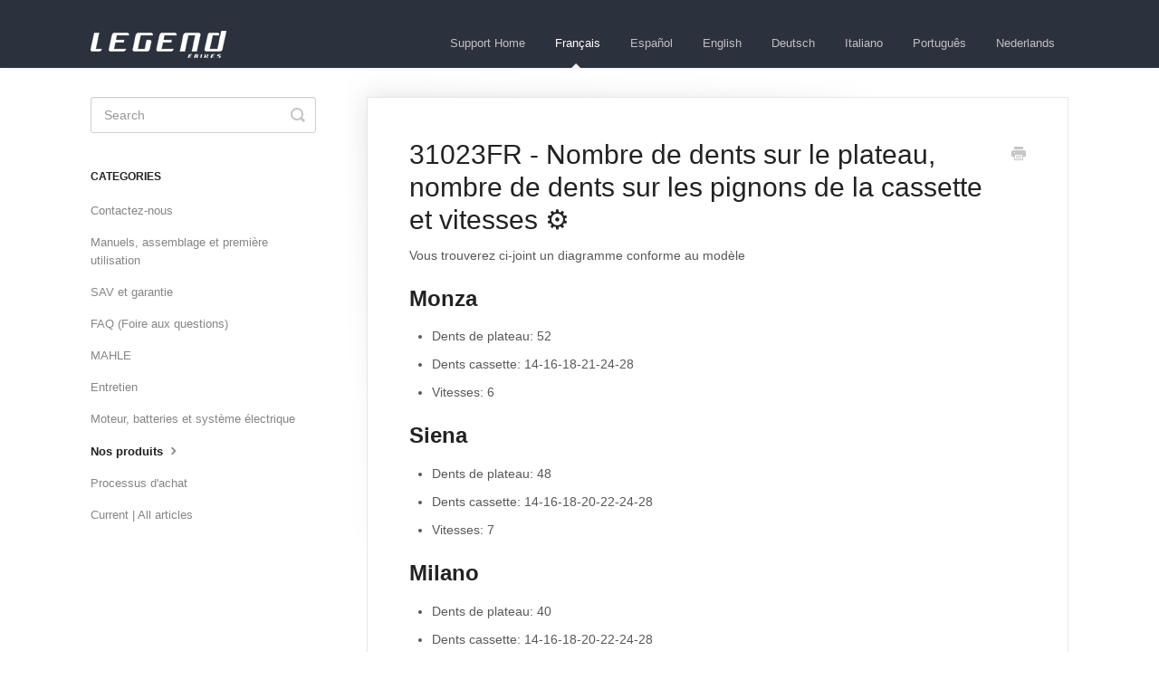

--- FILE ---
content_type: text/html; charset=utf-8
request_url: https://help.legendebikes.com/article/528-nombre-dents-pedalier-et-pignons-derailleur
body_size: 4890
content:


<!DOCTYPE html>
<html>
    
<head>
    <meta charset="utf-8"/>
    <title>31023FR - Nombre de dents sur le plateau, nombre de dents sur les pignons de la cassette et vitesses ⚙️ - Legend eBikes | HelpDesk</title>
    <meta name="viewport" content="width=device-width, maximum-scale=1"/>
    <meta name="apple-mobile-web-app-capable" content="yes"/>
    <meta name="format-detection" content="telephone=no">
    <meta name="description" content="Vous trouverez ci-joint un diagramme conforme au modèle Monza Dents de plateau: 52 Dents cassette: 14-16-18-21-24-28 Vitesses: 6 Siena Dents de plateau: 48 Dent"/>
    <meta name="author" content="Legend eBikes"/>
    <link rel="canonical" href="https://help.legendebikes.com/article/528-nombre-dents-pedalier-et-pignons-derailleur"/>
    
        
   
            <meta name="twitter:card" content="summary"/>
            <meta name="twitter:title" content="31023FR - Nombre de dents sur le plateau, nombre de dents sur les pignons de la cassette et vitesses ⚙️" />
            <meta name="twitter:description" content="Vous trouverez ci-joint un diagramme conforme au modèle Monza Dents de plateau: 52 Dents cassette: 14-16-18-21-24-28 Vitesses: 6 Siena Dents de plateau: 48 Dent"/>


    

    
        <link rel="stylesheet" href="//d3eto7onm69fcz.cloudfront.net/assets/stylesheets/launch-1761931665299.css">
    
    <style>
        body { background: #ffffff; }
        .navbar .navbar-inner { background: #2c323d; }
        .navbar .nav li a, 
        .navbar .icon-private-w  { color: #c0c0c0; }
        .navbar .brand, 
        .navbar .nav li a:hover, 
        .navbar .nav li a:focus, 
        .navbar .nav .active a, 
        .navbar .nav .active a:hover, 
        .navbar .nav .active a:focus  { color: #ffffff; }
        .navbar a:hover .icon-private-w, 
        .navbar a:focus .icon-private-w, 
        .navbar .active a .icon-private-w, 
        .navbar .active a:hover .icon-private-w, 
        .navbar .active a:focus .icon-private-w { color: #ffffff; }
        #serp-dd .result a:hover,
        #serp-dd .result > li.active,
        #fullArticle strong a,
        #fullArticle a strong,
        .collection a,
        .contentWrapper a,
        .most-pop-articles .popArticles a,
        .most-pop-articles .popArticles a:hover span,
        .category-list .category .article-count,
        .category-list .category:hover .article-count { color: #4381b5; }
        #fullArticle, 
        #fullArticle p, 
        #fullArticle ul, 
        #fullArticle ol, 
        #fullArticle li, 
        #fullArticle div, 
        #fullArticle blockquote, 
        #fullArticle dd, 
        #fullArticle table { color:#585858; }
    </style>
    
        <link rel="stylesheet" href="//mucunaparkinson.com/wp-content/uploads/Legendebikes/csshelp3.css">
    
    <link rel="apple-touch-icon-precomposed" href="//d3eto7onm69fcz.cloudfront.net/assets/ico/touch-152.png">
    <link rel="shortcut icon" type="image/png" href="//d33v4339jhl8k0.cloudfront.net/docs/assets/5e5b76b92c7d3a7e9ae87f3b/images/5e5f03e12c7d3a7e9ae8a225/favicon-zendesk3.png">
    <!--[if lt IE 9]>
    
        <script src="//d3eto7onm69fcz.cloudfront.net/assets/javascripts/html5shiv.min.js"></script>
    
    <![endif]-->
    
        <script type="application/ld+json">
        {"@context":"https://schema.org","@type":"WebSite","url":"https://help.legendebikes.com","potentialAction":{"@type":"SearchAction","target":"https://help.legendebikes.com/search?query={query}","query-input":"required name=query"}}
        </script>
    
        <script type="application/ld+json">
        {"@context":"https://schema.org","@type":"BreadcrumbList","itemListElement":[{"@type":"ListItem","position":1,"name":"Legend eBikes | HelpDesk","item":"https://help.legendebikes.com"},{"@type":"ListItem","position":2,"name":"Français","item":"https://help.legendebikes.com/collection/84-francais"},{"@type":"ListItem","position":3,"name":"31023FR - Nombre de dents sur le plateau, nombre de dents sur les pignons de la cassette et vitesses ⚙️","item":"https://help.legendebikes.com/article/528-nombre-dents-pedalier-et-pignons-derailleur"}]}
        </script>
    
    
        <script src="https://code.jquery.com/jquery-3.5.1.min.js" type="text/javascript"></script>
    <script>
        $(document).ready(function(){
            $("#collection-category-84").addClass("cat-fr");
            $("#collection-category-126").addClass("cat-es");
            $("#collection-category-247").addClass("cat-en");
            $("#collection-category-378").addClass("cat-de");
            $("#collection-category-392").addClass("cat-it");
            $(".collection-category:not(.cat-en)").hide();
            

            let langs = 
                '<div id="languag-select"><div>'
                +   '<h3 class="lang-selected lang-selects acat-en">English</h3>'
                +   '<h3 class="lang-selects acat-fr">Français</h3>'
                +   '<h3 class="lang-selects acat-es">Español</h3>'
                +   '<h3 class="lang-selects acat-de">Deutsch</h3>'
                +   '<h3 class="lang-selects acat-it">Italiano</h3>' +
                '</div></div>';

            $(langs).insertAfter("#docsSearch");

                $(".lang-selects").each(function(){
                    $(this).click(function(){
                        $(".lang-selects").removeClass("lang-selected");
                        $(this).addClass("lang-selected");
                        
                        let clase = $(this).attr("class");
                        let ind = clase.indexOf("acat-");
                        let lang = clase.substr(ind + 5, 2);
                        $(".collection-category").hide();
                        $(".cat-" + lang).show();
                        
                    })
                })
        })
    </script>

<!-- eDesk widget 6qntq6faa --><script>(window._xsq||(function(x,s){window._xsq=[];var d=function(){var c,b,a=document.createElement("iframe");a.src="javascript:false";a.title="";a.role="presentation";(a.frameElement||a).style.cssText="display: none";document.body.appendChild(a);try{b=a.contentWindow.document}catch(g){c=document.domain,a.src="javascript:var d=document.open();d.domain='"+c+"';void(0);",b=a.contentWindow.document}b.open()._l=function(){var a=this.createElement("script");c&&(this.domain=c);a.id="js-iframe-async";a.src="https://"+x+s;this.body.appendChild(a)};b.write('<body onload="document._l();">');b.close()};window.addEventListener?window.addEventListener("load",d,!1):window.attachEvent?window.attachEvent("onload",d):setTimeout(d,2E3);return _xsq})('widgets.xsellco.com','/js/widgets.js')).push(['load','6qntq6faa',document.scripts[document.scripts.length - 1]]);</script><!-- End Edesk widget 6qntq6faa -->
    
</head>
    
    <body>
        
<header id="mainNav" class="navbar">
    <div class="navbar-inner">
        <div class="container-fluid">
            <a class="brand" href="https://legendebikes.com/">
            
                
                    <img src="//d33v4339jhl8k0.cloudfront.net/docs/assets/5e5b76b92c7d3a7e9ae87f3b/images/60e47ede9e87cb3d0124a777/logo-150-3.png" alt="Legend eBikes | HelpDesk" width="150" height="30">
                

            
            </a>
            
                <button type="button" class="btn btn-navbar" data-toggle="collapse" data-target=".nav-collapse">
                    <span class="sr-only">Toggle Navigation</span>
                    <span class="icon-bar"></span>
                    <span class="icon-bar"></span>
                    <span class="icon-bar"></span>
                </button>
            
            <div class="nav-collapse collapse">
                <nav role="navigation"><!-- added for accessibility -->
                <ul class="nav">
                    
                        <li id="home"><a href="/">Support Home <b class="caret"></b></a></li>
                    
                    
                        
                            <li  class="active"  id="francais"><a href="/collection/84-francais">Français  <b class="caret"></b></a></li>
                        
                            <li  id="espanol"><a href="/collection/126-espanol">Español  <b class="caret"></b></a></li>
                        
                            <li  id="english"><a href="/collection/247-english">English  <b class="caret"></b></a></li>
                        
                            <li  id="deutsch"><a href="/collection/378-deutsch">Deutsch  <b class="caret"></b></a></li>
                        
                            <li  id="italiano"><a href="/collection/392-italiano">Italiano  <b class="caret"></b></a></li>
                        
                            <li  id="portugues"><a href="/collection/588-portugues">Português  <b class="caret"></b></a></li>
                        
                            <li  id="nederlands"><a href="/collection/602-nederlands">Nederlands  <b class="caret"></b></a></li>
                        
                    
                    
                </ul>
                </nav>
            </div><!--/.nav-collapse -->
        </div><!--/container-->
    </div><!--/navbar-inner-->
</header>
        <section id="contentArea" class="container-fluid">
            <div class="row-fluid">
                <section id="main-content" class="span9">
                    <div class="contentWrapper">
                        
    
    <article id="fullArticle">
        <h1 class="title">31023FR - Nombre de dents sur le plateau, nombre de dents sur les pignons de la cassette et vitesses ⚙️</h1>
    
        <a href="javascript:window.print()" class="printArticle" title="Print this article" aria-label="Print this Article"><i class="icon-print"></i></a>
        <p>Vous trouverez ci-joint un diagramme conforme au modèle</p>
<h2>Monza</h2>
<ul>
 <li>Dents de plateau: 52</li>
 <li>Dents cassette: 14-16-18-21-24-28</li>
 <li>Vitesses: 6</li>
</ul>
<h2>Siena</h2>
<ul>
 <li>Dents de plateau: 48</li>
 <li>Dents cassette: 14-16-18-20-22-24-28</li>
 <li>Vitesses: 7</li>
</ul>
<h2>Milano</h2>
<ul>
 <li>Dents de plateau: 40</li>
 <li>Dents cassette: 14-16-18-20-22-24-28</li>
 <li>Vitesses: 7</li>
</ul>
<h2>Etna</h2>
<ul>
 <li>Dents de plateau: 24-32-42</li>
 <li>Dents casette: 11-13-15-17-19-21-23-26-30-34</li>
 <li>Vitesses: 3x10</li>
</ul>
<h2>Etna Monoplato*</h2>
<ul>
 <li>Dents de plateau: 34</li>
 <li>Dents cassette: 11-13-15-17-19-22-25-28-32-36-42</li>
 <li>Vitesses: 11</li>
</ul><br>
<p>Les composants sont généralement de marque Shimano.</p>
<p>*Les composants des plateaux simples d'Etna Monoplato sont des composants SRAM.</p>
    </article>
    
        <div class="articleRatings" data-article-url="https://help.legendebikes.com/article/528-nombre-dents-pedalier-et-pignons-derailleur">
            <span class="articleRatings-question">Did this answer your question?</span>
            <span class="articleRatings-feedback">
                <span class="articleRatings-feedback-tick">
                    <svg height="20" viewBox="0 0 20 20" width="20" xmlns="http://www.w3.org/2000/svg">
                        <path d="m8 14a.997.997 0 0 1 -.707-.293l-2-2a.999.999 0 1 1 1.414-1.414l1.293 1.293 4.293-4.293a.999.999 0 1 1 1.414 1.414l-5 5a.997.997 0 0 1 -.707.293" fill="#2CC683" fill-rule="evenodd"/>
                    </svg>
                </span>
                <span class="articleRatings-feedback-message">Thanks for the feedback</span>
            </span>
            <span class="articleRatings-failure">There was a problem submitting your feedback. Please try again later.</span>
            <div class="articleRatings-actions">
                <button class="rateAction rateAction--positive" data-rating="positive">
                    <span class="sr-only">Yes</span>
                    <span class="rating-face">
                        <svg xmlns="http://www.w3.org/2000/svg" width="24" height="24">
                            <path fill-rule="evenodd" d="M5.538 14.026A19.392 19.392 0 0 1 12 12.923c2.26 0 4.432.388 6.462 1.103-1.087 2.61-3.571 4.436-6.462 4.436-2.891 0-5.375-1.825-6.462-4.436zm1.847-3.872a1.846 1.846 0 1 1 0-3.692 1.846 1.846 0 0 1 0 3.692zm9.23 0a1.846 1.846 0 1 1 0-3.692 1.846 1.846 0 0 1 0 3.692z"/>
                        </svg>
                    </span>
                </button>
                <button class="rateAction rateAction--negative" data-rating="negative">
                    <span class="sr-only">No</span>
                    <span class="rating-face">
                        <svg xmlns="http://www.w3.org/2000/svg" width="24" height="24">
                            <path fill-rule="evenodd" d="M7.385 13.846a1.846 1.846 0 1 1 0-3.692 1.846 1.846 0 0 1 0 3.692zm9.23 0a1.846 1.846 0 1 1 0-3.692 1.846 1.846 0 0 1 0 3.692zm-.967 4.95a.992.992 0 0 1-.615-.212c-1.701-1.349-4.364-1.349-6.065 0a.998.998 0 0 1-1.36-.123.895.895 0 0 1 .127-1.3A6.897 6.897 0 0 1 12 15.692c1.555 0 3.069.521 4.266 1.467.41.326.467.909.127 1.3a.982.982 0 0 1-.745.335z"/>
                        </svg>
                    </span>
                </button>
            </div>
        </div>
     

    <section class="articleFoot">
    

    <time class="lu" datetime=2024-05-21 >Last updated on May 21, 2024</time>
    </section>

                    </div><!--/contentWrapper-->
                    
                </section><!--/content-->
                <aside id="sidebar" class="span3">
                 

<form action="/search" method="GET" id="searchBar" class="sm" autocomplete="off">
    
                    <input type="hidden" name="collectionId" value="5e8f069f2c7d3a7e9aeaa86b"/>
                    <input type="text" name="query" title="search-query" class="search-query" placeholder="Search" value="" aria-label="Search" />
                    <button type="submit">
                        <span class="sr-only">Toggle Search</span>
                        <i class="icon-search"></i>
                    </button>
                    <div id="serp-dd" style="display: none;" class="sb">
                        <ul class="result">
                        </ul>
                    </div>
                
</form>

                
                    <h3>Categories</h3>
                    <ul class="nav nav-list">
                    
                        
                            <li ><a href="/category/187-contactez-nous">Contactez-nous  <i class="icon-arrow"></i></a></li>
                        
                    
                        
                            <li ><a href="/category/101-manuels-assemblage-et-premiere-utilisation">Manuels, assemblage et première utilisation  <i class="icon-arrow"></i></a></li>
                        
                    
                        
                            <li ><a href="/category/108-sav-et-garantie">SAV et garantie  <i class="icon-arrow"></i></a></li>
                        
                    
                        
                            <li ><a href="/category/167-faq">FAQ (Foire aux questions)  <i class="icon-arrow"></i></a></li>
                        
                    
                        
                            <li ><a href="/category/186-ebikemotion">MAHLE  <i class="icon-arrow"></i></a></li>
                        
                    
                        
                            <li ><a href="/category/244-entretien">Entretien  <i class="icon-arrow"></i></a></li>
                        
                    
                        
                            <li ><a href="/category/114-moteur-batteries-et-systeme-electrique">Moteur, batteries et système électrique  <i class="icon-arrow"></i></a></li>
                        
                    
                        
                            <li  class="active" ><a href="/category/94-nos-produits">Nos produits  <i class="icon-arrow"></i></a></li>
                        
                    
                        
                            <li ><a href="/category/87-processus-dachat">Processus d&#x27;achat  <i class="icon-arrow"></i></a></li>
                        
                    
                        
                            <li ><a href="/category/537-current">Current | All articles  <i class="icon-arrow"></i></a></li>
                        
                    
                    </ul>
                
                </aside><!--/span-->
            </div><!--/row-->
            <div id="noResults" style="display:none;">No results found</div>
            <footer>
                

<p>&copy;
    
        <a href="https://legendebikes.com/">Legend eBikes</a>
    
    2025. <span>Powered by <a rel="nofollow noopener noreferrer" href="https://www.helpscout.com/docs-refer/?co=Legend+eBikes&utm_source=docs&utm_medium=footerlink&utm_campaign=Docs+Branding" target="_blank">Help Scout</a></span>
    
        
    
</p>

            </footer>
        </section><!--/.fluid-container-->
        
        

<script src="//d3eto7onm69fcz.cloudfront.net/assets/javascripts/app3.min.js"></script>

<script>
// keep iOS links from opening safari
if(("standalone" in window.navigator) && window.navigator.standalone){
// If you want to prevent remote links in standalone web apps opening Mobile Safari, change 'remotes' to true
var noddy, remotes = false;
document.addEventListener('click', function(event) {
noddy = event.target;
while(noddy.nodeName !== "A" && noddy.nodeName !== "HTML") {
noddy = noddy.parentNode;
}

if('href' in noddy && noddy.href.indexOf('http') !== -1 && (noddy.href.indexOf(document.location.host) !== -1 || remotes)){
event.preventDefault();
document.location.href = noddy.href;
}

},false);
}
</script>
        
    </body>
</html>


